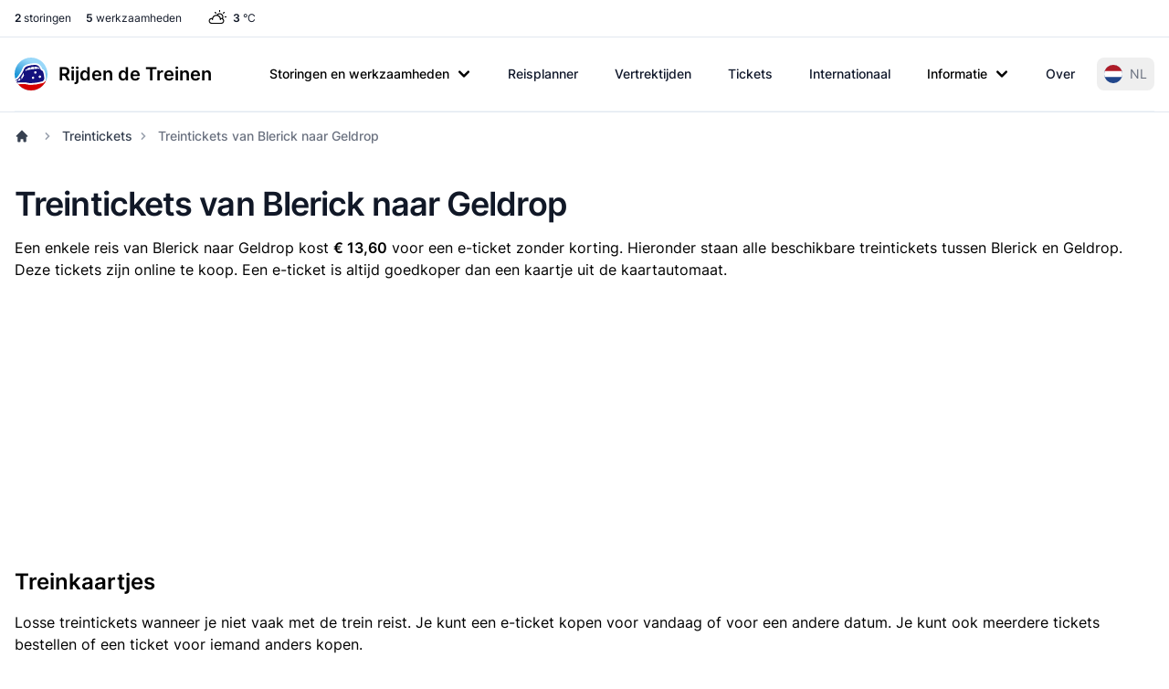

--- FILE ---
content_type: image/svg+xml
request_url: https://www.rijdendetreinen.nl/images/weather/partly-cloudy-day.svg
body_size: 554
content:
<?xml version="1.0" encoding="utf-8"?>

<!DOCTYPE svg PUBLIC "-//W3C//DTD SVG 1.1//EN" "http://www.w3.org/Graphics/SVG/1.1/DTD/svg11.dtd">
<!-- Uploaded to: SVG Repo, www.svgrepo.com, Generator: SVG Repo Mixer Tools -->
<svg version="1.1" xmlns="http://www.w3.org/2000/svg" xmlns:xlink="http://www.w3.org/1999/xlink"  width="800px"
	 height="800px" viewBox="0 0 96 96" enable-background="new 0 0 96 96" xml:space="preserve">
<g id="Base" display="none">
</g>
<g id="Dibujo">
	<g>
		<path d="M72.556,42.187C73.501,40.271,74,38.166,74,36c0-7.72-6.28-14-14-14c-4.601,0-8.895,2.281-11.496,6.021
			C48.336,28.016,48.17,28,48.001,28c-7.664,0-14.219,5.012-16.311,12.184C31.113,40.079,30.508,40,30.001,40
			c-6.066,0-11,4.935-11,11s4.934,11,11,11h36c6.065,0,11-4.935,11-11C77.001,47.392,75.247,44.194,72.556,42.187z M60,26
			c5.514,0,10,4.486,10,10c0,1.548-0.36,3.05-1.036,4.417C68.019,40.152,67.028,40,66.001,40c-0.508,0-1.112,0.079-1.69,0.184
			c-1.608-5.511-5.854-9.735-11.21-11.401C54.939,27.03,57.397,26,60,26z M66.001,58h-36c-3.859,0-7-3.141-7-7s3.141-7,7-7
			c0.277,0,0.723,0.068,1.193,0.162V46c0,1.104,0.896,2,2,2c1.104,0,2-0.896,2-2v-3.219C36.267,36.528,41.63,32,48.001,32
			c6.372,0,11.736,4.53,12.807,10.786V46c0,1.104,0.896,2,2,2s2-0.896,2-2v-1.837C65.279,44.069,65.727,44,66.001,44
			c3.859,0,7,3.141,7,7S69.86,58,66.001,58z"/>
		<path d="M60,18c1.104,0,2-0.896,2-2v-4c0-1.104-0.896-2-2-2c-1.105,0-2,0.896-2,2v4C58,17.104,58.895,18,60,18z"/>
		<path d="M84,34h-4c-1.105,0-2,0.896-2,2s0.895,2,2,2h4c1.104,0,2-0.896,2-2S85.104,34,84,34z"/>
		<path d="M74.143,23.857c0.512,0,1.023-0.195,1.414-0.586l2.828-2.828c0.781-0.781,0.781-2.047,0-2.828
			c-0.781-0.781-2.047-0.781-2.828,0l-2.828,2.828c-0.781,0.781-0.781,2.047,0,2.828C73.119,23.662,73.631,23.857,74.143,23.857z"/>
		<path d="M44.443,23.271c0.391,0.391,0.902,0.586,1.414,0.586c0.512,0,1.023-0.195,1.414-0.586c0.781-0.781,0.781-2.047,0-2.828
			l-2.828-2.828c-0.781-0.781-2.047-0.781-2.828,0c-0.781,0.781-0.781,2.047,0,2.828L44.443,23.271z"/>
	</g>
</g>
</svg>

--- FILE ---
content_type: image/svg+xml
request_url: https://www.rijdendetreinen.nl/images/payment/mastercard.svg
body_size: 6951
content:
<svg xmlns="http://www.w3.org/2000/svg" width="85.334" height="53.333" viewBox="0 0 80 50"><path d="M80 47.334A2.666 2.666 0 0 1 77.333 50H2.665A2.665 2.665 0 0 1 0 47.334V2.667A2.666 2.666 0 0 1 2.665 0h74.668A2.667 2.667 0 0 1 80 2.667v44.667" fill="#13457c"/><path d="M49.6 39.353l.74-.02.732-.052.716-.092.713-.126.693-.16.682-.194.668-.227.653-.257.639-.29.62-.315.6-.349.586-.372.562-.401.542-.427.523-.45.498-.48.48-.498.45-.524.427-.541.401-.562.373-.586.348-.601.314-.62.29-.638.257-.654.228-.668.194-.682.16-.693.125-.711.093-.717.053-.731.019-.74-.019-.737-.053-.726-.093-.717-.125-.702-.16-.692-.194-.678-.228-.668-.256-.649-.29-.633-.315-.62-.348-.596-.373-.585-.4-.562-.428-.538-.45-.522-.48-.5-.498-.474-.523-.45-.542-.426-.562-.402-.585-.373-.601-.343-.62-.315-.64-.291-.652-.256-.668-.228-.682-.193-.693-.16-.713-.126-.716-.092-.731-.054-.742-.02-.734.02-.732.054-.716.092-.707.125-.693.16-.683.194-.662.228-.655.256-.634.291-.614.315-.6.343-.582.373-.56.402-.544.426-.518.45-.498.475-.475.5-.45.521-.426.538-.397.562-.374.585-.342.595-.32.62-.286.634-.256.65-.223.667-.193.678-.161.692-.126.702-.09.717-.054.726-.02.736.02.74.054.732.09.717.126.711.16.693.194.682.223.668.256.654.286.638.32.62.342.601.374.586.397.562.426.541.45.524.475.499.498.479.518.45.544.427.56.4.582.373.6.35.614.314.634.29.655.257.662.227.683.194.693.16.707.126.716.092.732.053.734.019" fill="#fbb231" fill-rule="evenodd"/><path d="M30.4 39.353l.734-.02.732-.052.717-.092.706-.126.693-.16.681-.194.664-.227.655-.257.634-.29.615-.315.599-.349.582-.372.562-.401.542-.427.518-.45.498-.48.475-.498.45-.524.426-.541.397-.562.372-.586.344-.601.32-.62.285-.638.257-.654.223-.668.193-.682.161-.693.124-.711.094-.717.052-.731.02-.74-.02-.737-.052-.726-.094-.717-.124-.702-.16-.692-.194-.678-.223-.668-.257-.649-.285-.633-.32-.62-.344-.596-.372-.585-.397-.562-.425-.538-.451-.522-.475-.5-.498-.474-.518-.45-.542-.426-.562-.402-.582-.373-.599-.343-.615-.315-.634-.291-.655-.256-.664-.228-.681-.193-.693-.16-.706-.126-.717-.092-.732-.054-.735-.02-.74.02-.732.054-.717.092-.712.125-.691.16-.683.194-.669.228-.653.256-.64.291-.618.315-.6.343-.587.373-.562.402-.542.426-.523.45-.499.475-.48.5-.449.521-.426.538-.402.562-.372.585-.35.595-.314.62-.291.634-.255.65-.228.667-.194.678-.16.692-.125.702-.093.717-.054.726-.018.736.018.74.054.732.093.717.125.711.16.693.194.682.228.668.255.654.291.638.315.62.349.601.372.586.402.562.426.541.45.524.48.499.498.479.523.45.542.427.562.4.586.373.601.35.619.314.639.29.653.257.67.227.682.194.691.16.712.126.717.092.731.053.741.019" fill="#ec1c2e" fill-rule="evenodd"/><path d="M38.32 16.153h7.626v-.78h-6.969l-.657.78M37.177 17.886h8.77v-.78h-8.31l-.46.78M36.324 19.615h9.622v-.78h-9.282l-.34.78M35.739 21.348h10.207v-.78h-9.964l-.243.78M36.078 29.724h9.892v-.78H35.835l.243.78M36.809 31.457h9.16v-.78h-9.523l.363.78M37.835 33.185h8.135v-.779h-8.625l.49.78M39.25 34.918h6.72v-.784h-7.404l.683.784M35.396 23.076h10.55v-.78h-10.4l-.15.78M41.825 27.995h4.023v-.78h-3.879l-.144.78M42.144 26.266h3.704v-.783h-3.559l-.145.783M35.13 25.483h1.044v.783h-.996l-.049-.783" fill="#fbb231" fill-rule="evenodd"/><path d="M33.177 24.538l-.067-.005-.069-.01-.062-.009-.062-.01-.059-.009-.062-.01-.063-.009-.069-.01-.067-.01-.078-.005-.087-.005-.09-.005h-.102l-.113.005-.125.01-.14.01-.098.014-.092.015-.082.029-.073.029-.068.033-.062.04-.049.048-.043.044-.03.053-.025.053-.009.058v.058l.016.063.018.063.039.063.048.063.097.091.117.073.135.063.146.053.154.05.16.052.16.059.155.062.145.083.135.101.122.122.101.15.077.184.049.217.02.262-.02.305-.034.228-.058.198-.078.184-.097.16-.11.14-.126.12-.136.107-.15.093-.154.072-.16.063-.165.048-.17.04-.164.029-.16.014-.16.01-.15.004h-.208l-.194-.004h-.17l-.16-.005-.145-.005-.13-.01-.116-.01-.111-.014-.102-.01-.092-.019-.091-.015-.084-.024-.082-.02-.078-.029-.077-.028-.082-.03.218-1.07.044.01.053.015.068.019.082.02.087.019.096.02.107.023.116.02.12.019.126.02.133.014.134.014.141.005.141.005h.14l.14-.005.14-.029.113-.039.087-.053.068-.067.046-.068.039-.078.025-.077.02-.072.008-.141-.043-.122-.082-.097-.12-.081-.146-.073-.17-.073-.188-.068-.19-.077-.193-.087-.184-.101-.17-.126-.154-.15-.122-.185-.086-.218-.043-.26.005-.31.024-.19.033-.18.05-.163.057-.155.078-.145.087-.126.102-.121.121-.106.14-.092.155-.078.175-.073.194-.053.217-.044.238-.033.26-.02.286-.005h.178l.165.005.15.006.136.004.122.01.112.01.095.009.088.01.082.009.067.015.065.01.058.01.047.008.044.006.044.01.038.005-.247 1.093" fill="#fff" fill-rule="evenodd"/><path d="M33.177 24.538l-.067-.005-.069-.01-.062-.009-.062-.01-.059-.009-.062-.01-.063-.009-.069-.01-.067-.01-.078-.005-.087-.005-.09-.005h-.102l-.113.005-.125.01-.14.01-.098.014-.092.015-.082.029-.073.029-.068.033-.062.04-.049.048-.043.044-.03.053-.025.053-.009.058v.058l.016.063.018.063.039.063.048.063.097.091.117.073.135.063.146.053.154.05.16.052.16.059.155.062.145.083.135.101.122.122.101.15.077.184.049.217.02.262-.02.305-.034.228-.058.198-.078.184-.097.16-.11.14-.126.12-.136.107-.15.093-.154.072-.16.063-.165.048-.17.04-.164.029-.16.014-.16.01-.15.004h-.208l-.194-.004h-.17l-.16-.005-.145-.005-.13-.01-.116-.01-.111-.014-.102-.01-.092-.019-.091-.015-.084-.024-.082-.02-.078-.029-.077-.028-.082-.03.218-1.07.044.01.053.015.068.019.082.02.087.019.096.02.107.023.116.02.12.019.126.02.133.014.134.014.141.005.141.005h.14l.14-.005.14-.029.113-.039.087-.053.068-.067.046-.068.039-.078.025-.077.02-.072.008-.141-.043-.122-.082-.097-.12-.081-.146-.073-.17-.073-.188-.068-.19-.077-.193-.087-.184-.101-.17-.126-.154-.15-.122-.185-.086-.218-.043-.26.005-.31.024-.19.033-.18.05-.163.057-.155.078-.145.087-.126.102-.121.121-.106.14-.092.155-.078.175-.073.194-.053.217-.044.238-.033.26-.02.286-.005h.178l.165.005.15.006.136.004.122.01.112.01.095.009.088.01.082.009.067.015.065.01.058.01.047.008.044.006.044.01.038.005-.247 1.093" fill="none" stroke="#fff" stroke-width=".13776750000000001" stroke-miterlimit="2.613"/><path d="M34.326 22.249h1.34l-.198 1.171h.809l-.175 1.094-.852-.024-.464 2.701-.005.097.023.083.049.063.063.053.088.034.097.029.106.019.116.01.107-.005.097-.01.086-.014.078-.02.062-.02.044-.013.029-.01.01-.005-.17.9-.033.025-.034.019-.035.019-.034.02-.033.014-.039.014-.043.015-.044.015-.048.014-.05.01-.056.01-.059.01-.063.01-.072.01-.078.009-.082.01h-.367l-.195-.015-.17-.02-.154-.028-.13-.035-.113-.044-.09-.047-.083-.059-.063-.063-.049-.067-.034-.083-.025-.083-.013-.09-.005-.103v-.106l.015-.111.014-.122.925-5.281" fill="#fff" fill-rule="evenodd"/><path d="M34.326 22.249h1.34l-.198 1.171h.809l-.175 1.094-.852-.024-.464 2.701-.005.097.023.083.049.063.063.053.088.034.097.029.106.019.116.01.107-.005.097-.01.086-.014.078-.02.062-.02.044-.013.029-.01.01-.005-.17.9-.033.025-.034.019-.035.019-.034.02-.033.014-.039.014-.043.015-.044.015-.048.014-.05.01-.056.01-.059.01-.063.01-.072.01-.078.009-.082.01h-.367l-.195-.015-.17-.02-.154-.028-.13-.035-.113-.044-.09-.047-.083-.059-.063-.063-.049-.067-.034-.083-.025-.083-.013-.09-.005-.103v-.106l.015-.111.014-.122.925-5.281" fill="none" stroke="#fff" stroke-width=".13776750000000001" stroke-miterlimit="2.613"/><path d="M37.345 26.34l-.012.081-.005.087.007.093.02.091.036.093.038.088.052.091.059.082.069.083.072.073.077.072.087.058.086.054.099.042.095.034.097.02.128.02.12.014.125.014.127.01.125.005h.13l.127-.005.13-.01.13-.02.133-.023.134-.03.131-.043.136-.053.14-.059.135-.076.143-.083-.195 1.191-.077.038-.079.04-.077.028-.072.03-.073.024-.078.024-.077.019-.082.015-.088.015-.097.01-.1.01-.113.009-.125.005h-.131l-.15.004h-.16l-.237-.004-.242-.024-.241-.034-.243-.059-.237-.072-.228-.093-.218-.12-.203-.141-.19-.165-.164-.198-.14-.223-.117-.257L36 26.93l-.053-.325-.014-.358.024-.396.02-.155.028-.18.039-.188.053-.205.074-.206.086-.21.112-.212.134-.203.156-.194.188-.184.213-.164.243-.146.28-.121.316-.087.348-.058.393-.02.188.005.2.02.196.033.2.048.194.074.188.087.174.116.16.135.146.165.12.194.098.222.067.257.038.29.006.33-.034.367-.072.408-.025.295h-3.53l.224-.955h2.12l.01-.12-.005-.116-.01-.107-.018-.096-.036-.093-.033-.083-.049-.072-.048-.067-.058-.058-.063-.049-.072-.043-.074-.04-.076-.028-.078-.02-.082-.014-.087-.01-.093.005-.086.014-.082.02-.082.029-.084.039-.072.044-.073.053-.062.058-.063.067-.058.072-.053.079-.045.083-.043.087-.034.096-.029.097-.02.101-.194 1.002" fill="none" stroke="#fff" stroke-width=".13776750000000001" stroke-miterlimit="2.613"/><path d="M48.893 23.71l-.063-.033-.062-.03-.068-.033-.073-.035-.072-.028-.083-.03-.082-.028-.087-.03-.092-.023-.093-.02-.102-.02-.1-.014-.111-.01-.113-.01h-.357l-.127.01-.13.015-.137.024-.135.039-.135.053-.134.068-.137.086-.131.108-.126.125-.121.155-.116.18-.107.212-.101.242-.09.273-.079.309-.029.173-.02.17-.01.17.005.164.015.165.034.155.043.145.054.145.072.131.087.125.102.112.116.102.131.087.15.073.164.063.186.043.062.014.072.015.088.01.096.01.106.01h.233l.121-.01.126-.015.126-.024.12-.034.121-.038.122-.054.111-.063.102-.077.097-.087-.219 1.293-.028.023-.03.03-.039.034-.043.028-.052.038-.07.035-.076.034-.088.028-.11.035-.126.024-.146.02-.17.019-.188.01-.218.005-.246-.006-.273-.014-.222-.024-.222-.049-.224-.072-.222-.098-.213-.115-.202-.146-.195-.17-.18-.192-.159-.219-.136-.241-.115-.271-.087-.296-.058-.324-.02-.344.01-.378.052-.402.04-.198.044-.194.047-.188.05-.18.053-.17.062-.168.064-.16.067-.15.074-.15.072-.141.082-.135.087-.126.087-.122.096-.115.097-.107.102-.102.111-.097.113-.092.115-.082.123-.078.129-.073.13-.061.137-.06.14-.053.15-.048.15-.038.155-.035.164-.029.165-.024.174-.019.175-.01.184-.005.154.006.152.01.144.014.146.019.135.02.131.028.125.025.116.028.111.03.098.028.092.03.077.028.068.025.058.02.044.019.03.01-.243 1.34" fill="#fff" fill-rule="evenodd"/><path d="M48.893 23.71l-.063-.033-.062-.03-.068-.033-.073-.035-.072-.028-.083-.03-.082-.028-.087-.03-.092-.023-.093-.02-.102-.02-.1-.014-.111-.01-.113-.01h-.356l-.128.01-.13.015-.137.024-.135.039-.135.053-.134.068-.137.086-.131.108-.126.125-.121.155-.116.18-.107.212-.101.242-.09.273-.079.309-.029.173-.02.17-.01.17.005.164.015.165.034.155.043.145.054.145.072.131.087.125.102.112.116.102.131.087.15.073.164.063.186.043.062.014.072.015.088.01.096.01.106.01h.233l.121-.01.126-.015.126-.024.12-.034.121-.038.122-.054.111-.063.102-.077.097-.087-.219 1.293-.028.023-.03.03-.039.034-.043.028-.052.038-.07.035-.076.034-.088.028-.11.035-.126.024-.146.02-.17.019-.188.01-.218.005-.246-.006-.273-.014-.222-.024-.222-.049-.224-.072-.222-.098-.213-.115-.202-.146-.195-.17-.18-.192-.159-.219-.136-.241-.115-.271-.087-.296-.058-.324-.02-.344.01-.378.052-.402.04-.198.044-.194.047-.188.05-.18.053-.17.062-.168.064-.16.067-.15.074-.15.072-.141.082-.135.087-.126.087-.122.096-.115.097-.107.102-.102.111-.097.113-.092.115-.082.123-.078.129-.073.13-.061.137-.06.14-.053.15-.048.15-.038.155-.035.164-.029.165-.024.174-.019.175-.01.184-.005.154.006.152.01.144.014.146.019.135.02.131.028.125.025.116.028.111.03.098.028.092.03.077.028.068.025.058.02.044.019.03.01-.243 1.34" fill="none" stroke="#fff" stroke-width=".13776750000000001" stroke-miterlimit="2.613"/><path d="M60.812 28.605h-1.34l.097-.537v-.049l-.078.098-.081.086-.083.078-.086.068-.089.063-.087.052-.088.044-.092.044-.09.034-.093.024-.092.024-.097.014-.097.015-.093.01-.095.005h-.098l-.251-.02-.232-.053-.213-.082-.194-.11-.175-.142-.154-.164-.136-.18-.116-.202-.097-.22-.077-.226-.054-.237-.038-.247-.014-.247.005-.252.025-.247.043-.246.073-.287.088-.27.1-.247.122-.233.125-.218.145-.194.15-.173.16-.16.17-.141.179-.12.184-.107.183-.083.193-.068.195-.043.194-.029.198-.01.141.004.135.015.127.025.116.033.11.04.098.042.097.054.087.053.077.058.072.064.063.062.059.063.048.063.045.063.038.058.03.059.339-1.903h1.316l-1.095 6.332" fill="#fff" fill-rule="evenodd"/><path d="M60.812 28.605h-1.34l.097-.537v-.049l-.078.098-.081.086-.083.078-.086.068-.089.063-.087.052-.088.044-.092.044-.09.034-.093.024-.092.024-.097.014-.097.015-.093.01-.095.005h-.098l-.251-.02-.232-.053-.213-.082-.194-.11-.175-.142-.154-.164-.136-.18-.116-.202-.097-.22-.077-.226-.054-.237-.038-.247-.014-.247.005-.252.025-.247.043-.246.073-.287.088-.27.1-.247.122-.233.125-.218.145-.194.15-.173.16-.16.17-.141.179-.12.184-.107.183-.083.193-.068.195-.043.194-.029.198-.01.141.004.135.015.127.025.116.033.11.04.098.042.097.054.087.053.077.058.072.064.063.062.059.063.048.063.045.063.038.058.03.059.339-1.903h1.316l-1.095 6.332" fill="none" stroke="#fff" stroke-width=".13776750000000001" stroke-miterlimit="2.613"/><path d="M58.62 27.434l.136-.01.126-.029.116-.033.111-.054.102-.057.097-.074.09-.081.084-.09.072-.095.067-.107.064-.112.054-.115.047-.122.04-.125.033-.131.024-.13.023-.136.017-.14v-.132l-.007-.134-.013-.127-.02-.12-.034-.117-.038-.112-.049-.095-.057-.093-.064-.078-.072-.067-.082-.058-.088-.04-.092-.023-.102-.01-.13.01-.122.019-.11.039-.112.048-.098.063-.095.077-.083.083-.082.092-.073.105-.068.113-.063.116-.054.125-.047.131-.038.132-.039.14-.03.14-.025.213.011.232.034.237.062.228.097.199.126.16.16.106.194.039" fill="#fbb231" fill-rule="evenodd"/><path d="M28.888 27.53l-.194 1.075h-1.22l.034-.198.025-.18.018-.135.02-.073-.067.078-.078.078-.091.072-.102.067-.116.069-.122.057-.126.059-.13.048-.14.044-.141.034-.14.029-.145.019-.141.01-.14.005-.135-.015-.133-.02-.169-.043-.154-.049-.136-.062-.121-.073-.106-.077-.097-.087-.077-.093-.07-.096-.056-.102-.049-.107-.038-.106-.029-.106-.02-.112-.015-.111-.01-.107v-.106l.015-.19.03-.178.047-.17.064-.165.077-.154.088-.14.102-.136.115-.121.121-.111.136-.102.14-.092.145-.078.154-.066.161-.055.165-.043.17-.03h.01l.023-.004.033-.005.054-.005.059-.01.066-.005.073-.01.083-.009.082-.009.083-.01.087-.005.077-.01.077-.004.072-.006.068-.004h.166l.117.004.106.006h.105l.088.004.068.005.048.005h.015l.01-.034.029-.087.025-.102.008-.091-.019-.107-.043-.098-.059-.086-.077-.073-.092-.062-.101-.044-.117-.03-.126-.009-.136-.005-.145-.004h-.15l-.155.004-.16.01-.155.014-.154.015-.15.02-.145.018-.141.025-.126.024-.116.024-.107.03-.086.028-.069.035-.053.028.344-1.166.107-.044.106-.039.117-.033.116-.025.116-.025.125-.018.126-.02.131-.01.136-.009.14-.005.145-.005h.465l.17.005.169.005.136.009.145.025.15.034.154.044.15.058.147.067.144.083.136.091.12.108.108.115.097.13.072.146.049.156.028.164v.183l-.028.194-.49 2.557" fill="#fff" fill-rule="evenodd"/><path d="M28.888 27.53l-.194 1.075h-1.22l.034-.198.025-.18.018-.135.02-.073-.067.078-.078.078-.091.072-.102.067-.116.069-.122.057-.126.059-.13.048-.14.044-.141.034-.14.029-.145.019-.141.01-.14.005-.135-.015-.133-.02-.169-.043-.154-.049-.136-.062-.121-.073-.106-.077-.097-.087-.077-.093-.07-.096-.056-.102-.049-.107-.038-.106-.029-.106-.02-.112-.015-.111-.01-.107v-.106l.015-.19.03-.178.047-.17.064-.165.077-.154.088-.14.102-.136.115-.121.121-.111.136-.102.14-.092.145-.078.154-.066.161-.055.165-.043.17-.03h.01l.023-.004.033-.005.054-.005.059-.01.066-.005.073-.01.083-.009.082-.009.083-.01.087-.005.077-.01.077-.004.072-.006.068-.004h.166l.117.004.106.006h.105l.088.004.068.005.048.005h.015l.01-.034.029-.087.025-.102.008-.091-.019-.107-.043-.098-.059-.086-.077-.073-.092-.062-.101-.044-.117-.03-.126-.009-.136-.005-.145-.004h-.15l-.155.004-.16.01-.155.014-.154.015-.15.02-.145.018-.141.025-.126.024-.116.024-.107.03-.086.028-.069.035-.053.028.344-1.166.107-.044.106-.039.117-.033.116-.025.116-.025.125-.018.126-.02.131-.01.136-.009.14-.005.145-.005h.465l.17.005.169.005.136.009.145.025.15.034.154.044.15.058.147.067.144.083.136.091.12.108.108.115.097.13.072.146.049.156.028.164v.183l-.028.194-.49 2.557" fill="none" stroke="#fff" stroke-width=".13776750000000001" stroke-miterlimit="2.613"/><path d="M27.723 26.266l-.006-.023-.02-.024-.028-.015-.049-.01-.054-.01-.061-.004h-.147l-.078.005-.082.01-.077.009-.078.01-.072.01-.069.014-.056.014-.054.014-.034.01-.038.015-.054.02-.054.024-.061.029-.064.034-.067.034-.064.038-.068.048-.061.049-.06.058-.053.058-.048.063-.034.068-.03.077-.013.078-.005.165.025.13.047.097.063.073.073.048.082.029.077.014.078.006.146-.006.131-.014.126-.02.11-.029.098-.034.091-.042.082-.044.074-.054.063-.048.057-.058.05-.053.037-.058.034-.058.029-.058.025-.054.013-.054.04-.14.034-.16.028-.154.026-.127" fill="#ec1c2e" fill-rule="evenodd"/><path d="M18.702 28.605h-1.317l1.099-6.356h2.29l.218 3.771 1.583-3.771h2.392l-1.124 6.356h-1.317l.833-4.749h-.053l-1.97 4.75h-1.487l-.009-.2-.035-.527-.043-.75-.049-.863-.048-.866-.044-.76-.033-.551-.01-.233h-.073l-.803 4.75" fill="#fff" fill-rule="evenodd"/><path d="M18.702 28.605h-1.317l1.099-6.356h2.29l.218 3.771 1.583-3.771h2.392l-1.124 6.356h-1.317l.833-4.749h-.053l-1.97 4.75h-1.487l-.009-.2-.035-.527-.043-.75-.049-.863-.048-.866-.044-.76-.033-.551-.01-.233h-.073l-.803 4.75" fill="none" stroke="#fff" stroke-width=".13776750000000001" stroke-miterlimit="2.613"/><path d="M52.917 27.53l-.198 1.075h-1.216l.01-.198.005-.174v-.131l.01-.058-.063.073-.074.072-.087.067-.096.07-.102.061-.116.058-.12.059-.122.048-.132.039-.134.038-.136.025-.135.019-.141.01-.135.005-.132-.015-.13-.02-.174-.043-.155-.049-.135-.062-.126-.073-.107-.077-.093-.087-.077-.093-.068-.096-.058-.102-.043-.107-.039-.106-.023-.106-.02-.112-.015-.111-.01-.107v-.106l.01-.19.03-.178.043-.17.063-.165.072-.154.093-.14.101-.136.111-.121.127-.111.13-.102.14-.092.15-.078.151-.066.16-.055.159-.043.164-.03h.01l.025-.004.034-.005.048-.005.063-.01.068-.005.072-.01.078-.009.081-.009.088-.01.082-.005.084-.01.077-.004.067-.006.067-.004h.17l.117.004.11.006h.108l.091.004.079.005.043.005h.02l.009-.034.015-.087.014-.102.01-.091-.02-.107-.037-.098-.064-.086-.073-.073-.086-.062-.102-.044-.107-.03-.116-.009-.136-.005-.144-.004h-.151l-.155.004-.16.01-.155.014-.154.015-.15.02-.146.018-.14.025-.125.024-.117.024-.107.03-.087.028-.068.035-.053.028.34-1.166.105-.044.111-.039.111-.033.118-.025.12-.025.122-.018.125-.02.13-.01.137-.009.14-.005.14-.005h.456l.164.005.165.005.136.009.145.025.15.034.156.044.149.058.15.067.145.083.136.091.12.108.113.115.096.13.072.146.054.156.033.164v.183l-.023.194-.509 2.557" fill="#fff" fill-rule="evenodd"/><path d="M52.719 28.639l.029-.029.197-1.075-.058-.01-.198 1.076.03-.03v.068l.023-.005.006-.024-.029.029" fill="#fff" fill-rule="evenodd"/><path d="M51.473 28.605l.03.034h1.216v-.068h-1.216l.03.034h-.06l-.005.034h.034l-.03-.034" fill="#fff" fill-rule="evenodd"/><path d="M51.552 28.062l-.044-.038-.02.078-.005.13v.175l-.01.198h.059l.01-.198.01-.174-.007-.131v-.04l-.042-.038.049.038" fill="#fff" fill-rule="evenodd"/><path d="M49.668 28.683l.135.02.132.013.135-.004.141-.01.14-.02.136-.024.134-.038.136-.04.12-.048.126-.057.116-.058.102-.068.102-.069.088-.067.077-.078.064-.073-.049-.038-.063.073-.067.067-.088.068-.092.068-.102.058-.116.059-.116.058-.121.048-.127.038-.135.04-.135.024-.13.018-.141.01-.135.005-.132-.015-.126-.018-.009.058" fill="#fff" fill-rule="evenodd"/><path d="M48.496 27.215l.005.107.01.106.014.117.02.111.025.107.038.111.044.111.062.102.068.102.078.092.097.091.11.078.127.078.14.063.158.048.176.044.009-.058-.173-.044-.15-.048-.132-.063-.126-.068-.102-.077-.087-.083-.077-.092-.067-.092-.053-.101-.045-.102-.038-.101-.024-.107-.02-.112-.014-.107-.01-.106.005-.107h-.068" fill="#fff" fill-rule="evenodd"/><path d="M50.233 25.356l-.167.03-.165.044-.16.053-.155.067-.15.077-.146.098-.13.102-.126.115-.117.122-.1.135-.098.145-.072.16-.064.165-.043.174-.029.184-.015.188h.068l.005-.188.03-.174.042-.165.063-.165.073-.15.088-.135.102-.136.106-.12.124-.107.132-.102.135-.087.15-.078.145-.067.16-.053.155-.044.16-.03v-.058M51.232 25.255h-.054l-.068.01-.067.006-.077.003-.083.01-.083.005-.087.01-.082.009-.077.01-.072.01-.069.004-.062.01-.049.004-.038.005-.02.005h-.01v.059h.01l.03-.006.028-.004.049-.005.062-.01.069-.004.072-.01.077-.01.082-.01.087-.01.083-.004.083-.01.077-.004.067-.006h.122v-.067" fill="#fff" fill-rule="evenodd"/><path d="M51.885 25.308l.03-.024h-.02l-.043-.005-.078-.005-.091-.01h-.219l-.116-.01h-.116v.068h.232l.111.01h.199l.078.005.044.005h.02l.027-.024-.027.024.023.004.005-.028-.057-.01" fill="#fff" fill-rule="evenodd"/><path d="M51.934 24.998h-.005l-.005.092-.016.097-.013.088-.01.033.057.01.01-.034.015-.088.016-.106.014-.092h-.063M51.357 24.519v.005l.113.005.1.03.098.042.082.059.067.067.059.083.04.086.017.102h.058l-.019-.11-.038-.108-.069-.09-.077-.08-.092-.066-.107-.044-.11-.03-.122-.014v.063M49.28 24.752l.049.028.049-.024.062-.034.082-.03.107-.027.116-.024.126-.025.141-.024.14-.019.15-.02.155-.015.154-.014.16-.01h.45l.136.005v-.058l-.136-.005-.144-.01h-.151l-.154.01-.161.01-.154.015-.155.014-.15.02-.15.018-.141.025-.126.025-.115.024-.106.028-.093.03-.073.033-.059.034.05.03-.059-.01" fill="#fff" fill-rule="evenodd"/><path d="M49.64 23.56l-.02.025-.34 1.167.06.01.336-1.168-.018.025-.018-.059-.016.005-.005.02.02-.025" fill="#fff" fill-rule="evenodd"/><path d="M51.794 23.338l-.165-.01-.165-.005h-.456l-.139.01-.14.005-.136.01-.131.009-.131.019-.12.02-.122.024-.117.025-.116.034-.11.038-.106.043.018.059.107-.044.111-.038.106-.035.117-.024.12-.024.121-.02.122-.019.13-.01.136-.01.141-.004h.595l.165.005h.164v-.058M53.454 24.98l.025-.2v-.183l-.033-.17-.054-.16-.077-.15-.098-.135-.116-.12-.122-.108-.14-.092-.145-.087-.154-.068-.151-.058-.16-.043-.15-.034-.15-.024-.135-.01v.058l.135.01.14.024.15.034.151.043.15.058.144.068.146.078.131.092.12.105.107.113.096.125.07.141.053.15.034.16v.183l-.026.19.059.01" fill="#fff" fill-rule="evenodd"/><path d="M52.945 27.535l.509-2.556-.059-.01-.508 2.556.058.01" fill="#fff" fill-rule="evenodd"/><path d="M51.745 26.266l-.01-.028-.018-.024-.034-.015-.05-.014-.052-.005-.063-.005h-.073l-.072.005-.079.01-.076.009-.078.01-.073.01-.072.014-.064.01-.062.015-.049.008-.033.006-.039.014-.048.015-.054.02-.063.028-.058.03-.068.034-.063.042-.063.044-.062.053-.054.053-.053.064-.042.068-.035.072-.029.078-.015.082-.005.165.024.13.04.098.057.072.072.048.084.029.082.015.082.005.145-.005.135-.015.126-.024.112-.033.106-.04.092-.043.087-.049.078-.058.069-.053.056-.062.054-.059.044-.063.033-.058.024-.058.02-.058.015-.053.019-.136.025-.14.018-.136.01-.121" fill="#fbb231" fill-rule="evenodd"/><path d="M61.718 27.943l.01-.113.038-.13.07-.117.082-.1.1-.083.116-.058.126-.04.136-.014.137.014.124.04.118.058.1.082.083.101.067.117.04.13.01.113h-.146l-.005-.088-.028-.107-.049-.096-.064-.083-.077-.068-.09-.048-.108-.034-.112-.01-.11.01-.107.034-.093.048-.078.068-.061.083-.049.096-.028.107-.01.088h-.142" fill="#fff" fill-rule="evenodd"/><path d="M62.154 27.943v-.291h.267l.058.004.054.01.037.015.035.019.023.03.019.028.01.034.005.034-.005.043-.01.034-.013.03-.01.01h-.203l.018-.006.034-.005.03-.01.025-.009.018-.014.01-.016.01-.023v-.034l-.006-.024-.008-.02-.016-.01-.014-.01-.024-.004-.025-.004h-.198v.188h-.12" fill="#fff" fill-rule="evenodd"/><path d="M61.718 27.943l-.005.028.014.14.038.13.07.117.081.097.101.082.116.064.126.038.136.015.137-.015.124-.038.118-.064.1-.082.083-.097.067-.116.04-.13.015-.14-.005-.03h-.146l.005.03-.01.115-.028.107-.049.092-.064.081-.077.07-.09.052-.108.034-.112.01-.11-.01-.107-.034-.093-.053-.078-.069-.061-.08-.049-.093-.028-.107-.01-.116v-.028h-.142" fill="#fff" fill-rule="evenodd"/><path d="M62.154 27.943v.295h.12v-.243h.122l.145.243h.097l-.145-.243h.035l.033-.01.03-.01.025-.018.008-.014h-.203l-.025.004h-.121v-.004h-.12" fill="#fff" fill-rule="evenodd"/><path d="M62.396 28.533l.112-.01.107-.034.09-.053.078-.069.064-.08.048-.093.029-.107.01-.116-.01-.116-.029-.107-.048-.096-.064-.083-.077-.068-.09-.048-.108-.034-.112-.01-.111.01-.106.034-.094.048-.077.068-.062.083-.048.096-.029.107-.01.116.01.116.029.107.048.092.062.081.077.07.094.052.106.034.11.01m0-.586l.044-.01.034-.005.03-.01.025-.009.018-.015.01-.015.01-.023v-.034l-.005-.025-.009-.02-.016-.008-.014-.01-.024-.005-.025-.005h-.198v.194h.121m-.12.29h-.121v-.586h.266l.059.005.053.01.037.014.035.02.024.029.018.029.01.033.005.035-.005.043-.01.034-.013.03-.018.023-.025.02-.03.009-.033.01h-.035l.144.243h-.096l-.145-.243h-.122v.243m-.56-.267l.014-.141.038-.13.07-.117.082-.101.1-.082.116-.059.126-.04.136-.013.137.014.124.04.118.058.1.082.083.101.067.116.04.131.015.141-.015.14-.04.13-.067.117-.082.097-.101.082-.118.064-.124.038-.137.014-.136-.014-.126-.038-.116-.064-.1-.082-.083-.097-.069-.117-.038-.13-.014-.14" fill="none" stroke="#fff" stroke-width=".13776750000000001" stroke-miterlimit="2.613"/><path d="M53.28 28.605h1.365l.49-2.754.018-.106.028-.108.03-.106.04-.107.048-.106.057-.102.063-.096.079-.093.086-.082.097-.077.11-.074.127-.058.14-.047.155-.039.17-.03.189-.01h.12l.218-1.243-.135.009-.131.015-.12.024-.117.034-.107.038-.1.05-.098.053-.09.058-.09.068-.082.067-.077.078-.077.077-.073.083-.071.09-.074.088-.069.097.147-.876h-1.36l-.907 5.185" fill="#fff" fill-rule="evenodd"/><path d="M53.28 28.605h1.365l.49-2.754.018-.106.028-.108.03-.106.04-.107.048-.106.057-.102.063-.096.079-.093.086-.082.097-.077.11-.074.127-.058.14-.047.155-.039.17-.03.189-.01h.12l.218-1.243-.135.009-.131.015-.12.024-.117.034-.107.038-.1.05-.098.053-.09.058-.09.068-.082.067-.077.078-.077.077-.073.083-.071.09-.074.088-.069.097.147-.876h-1.36l-.907 5.185" fill="none" stroke="#fff" stroke-width=".13776750000000001" stroke-miterlimit="2.613"/><path d="M40.46 28.605h1.389l.464-2.754.02-.106.024-.102.025-.102.034-.097.038-.097.048-.092.058-.087.069-.082.077-.074.087-.072.106-.058.117-.053.136-.044.149-.038.165-.025.189-.014h.013l.02.005.024.005h.025l.025.004.018.005.014.005h.005l.006-.02.014-.057.018-.087.025-.107.034-.126.033-.136.045-.135.042-.136.04-.091.049-.093.047-.091.049-.082.044-.073.033-.058.024-.034.01-.015h-.005l-.019-.005-.025-.005-.033-.005h-.034l-.038-.004-.034-.005h-.033l-.151.01-.135.015-.127.024-.116.03-.112.037-.101.05-.092.047-.087.058-.083.064-.077.072-.072.073-.073.081-.073.084-.068.092-.072.096-.073.097.175-.876h-1.39l-.905 5.185" fill="#fff" fill-rule="evenodd"/><path d="M40.46 28.605h1.389l.464-2.754.02-.106.024-.102.025-.102.034-.097.038-.097.048-.092.058-.087.069-.082.077-.074.087-.072.106-.058.117-.053.136-.044.149-.038.165-.025.189-.014h.013l.02.005.024.005h.025l.025.004.018.005.014.005h.005l.006-.02.014-.057.018-.087.025-.107.034-.126.033-.136.045-.135.042-.136.04-.091.049-.093.047-.091.049-.082.044-.073.033-.058.024-.034.01-.015h-.005l-.019-.005-.025-.005-.033-.005h-.034l-.038-.004-.034-.005h-.033l-.151.01-.135.015-.127.024-.116.03-.112.037-.101.05-.092.047-.087.058-.083.064-.077.072-.072.073-.073.081-.073.084-.068.092-.072.096-.073.097.175-.876h-1.39l-.905 5.185" fill="none" stroke="#fff" stroke-width=".13776750000000001" stroke-miterlimit="2.613"/><path d="M61.728 33.699v-.02l.038-.126.07-.111.082-.097.1-.077.116-.059.126-.033.136-.015.137.015.124.033.118.059.1.077.083.097.067.111.04.126v.02h-.14l-.03-.102-.048-.092-.064-.083-.077-.067-.09-.054-.108-.033-.112-.01-.11.01-.107.033-.094.054-.077.067-.062.083-.048.092-.029.102h-.14" fill="#fbb231" fill-rule="evenodd"/><path d="M62.154 33.699v-.17h.325l.054.01.037.009.035.02.023.024.019.029.01.034.005.044h-.096v-.025l-.006-.024-.008-.02-.016-.009-.015-.01-.023-.005-.025-.004h-.198v.097h-.12M61.714 33.805l.014-.106h.141v.003l-.01.102h-.145" fill="#fbb231" fill-rule="evenodd"/><path d="M62.154 33.805v-.106h.12v.096h.122l.043-.009.034-.005.03-.01.025-.01.018-.014.01-.015.01-.023v-.01h.097l-.006.033-.01.03-.013.024-.018.019h-.461M62.934 33.805l-.01-.102v-.004h.141l.015.106h-.146" fill="#fbb231" fill-rule="evenodd"/><path d="M61.714 33.805v.014l.014.14.039.131.069.117.082.102.1.082.117.057.125.04.136.014.137-.014.125-.04.117-.057.1-.082.083-.102.067-.117.04-.13.015-.14v-.015h-.145v.014l-.01.117-.03.107-.048.09-.063.082-.078.07-.09.053-.107.034-.113.01-.11-.01-.106-.034-.094-.053-.077-.07-.062-.081-.049-.091-.028-.107-.01-.117v-.014h-.145" fill="#fbb231" fill-rule="evenodd"/><path d="M62.154 33.805v.281h.12v-.242h.122l.145.242h.097l-.145-.242h.035l.033-.01.03-.01.025-.02h-.461" fill="#fbb231" fill-rule="evenodd"/><path d="M39.298 25.41h-1.77v-.004l.013-.069.02-.1.029-.098.033-.096.044-.087.045-.083.052-.078.059-.072.063-.068.061-.058.074-.053.072-.044.083-.039.083-.028.082-.02.086-.014.093-.005.086.01.083.014.078.02.076.028.073.04.073.042.063.049.057.058.049.068.048.072.034.083.035.092.019.096.01.107.005.117-.01.12zm1.311-.446l-.038-.29-.067-.257-.098-.222-.12-.194-.146-.165-.16-.135-.174-.116-.188-.087-.195-.074-.199-.048-.197-.033-.199-.02-.188-.005-.393.02-.348.058-.316.087-.28.121-.243.146-.213.164-.188.184-.156.194-.134.203-.112.213-.086.209-.074.206-.053.205-.039.188-.028.18-.02.155-.024.396.014.358.053.325.082.285.118.257.139.223.164.198.19.165.203.14.218.12.228.094.237.072.243.059.24.033.243.025.237.004h.16l.15-.004h.13l.126-.005.112-.01.101-.01.097-.01.088-.014.082-.015.077-.019.078-.024.073-.024.072-.03.077-.028.079-.04.077-.038.195-1.19-.143.082-.134.076-.141.06-.136.052-.13.044-.135.028-.132.025-.131.02-.13.009-.127.005h-.13l-.125-.005-.127-.01-.126-.014-.12-.015-.127-.02-.097-.019-.095-.034-.1-.042-.085-.055-.087-.057-.077-.072-.072-.073-.07-.083-.058-.082-.052-.091-.038-.088-.036-.093-.02-.091-.007-.093.005-.082.011-.062h3.14l.025-.295.073-.408.033-.368-.005-.33" fill="#fff" fill-rule="evenodd"/></svg>